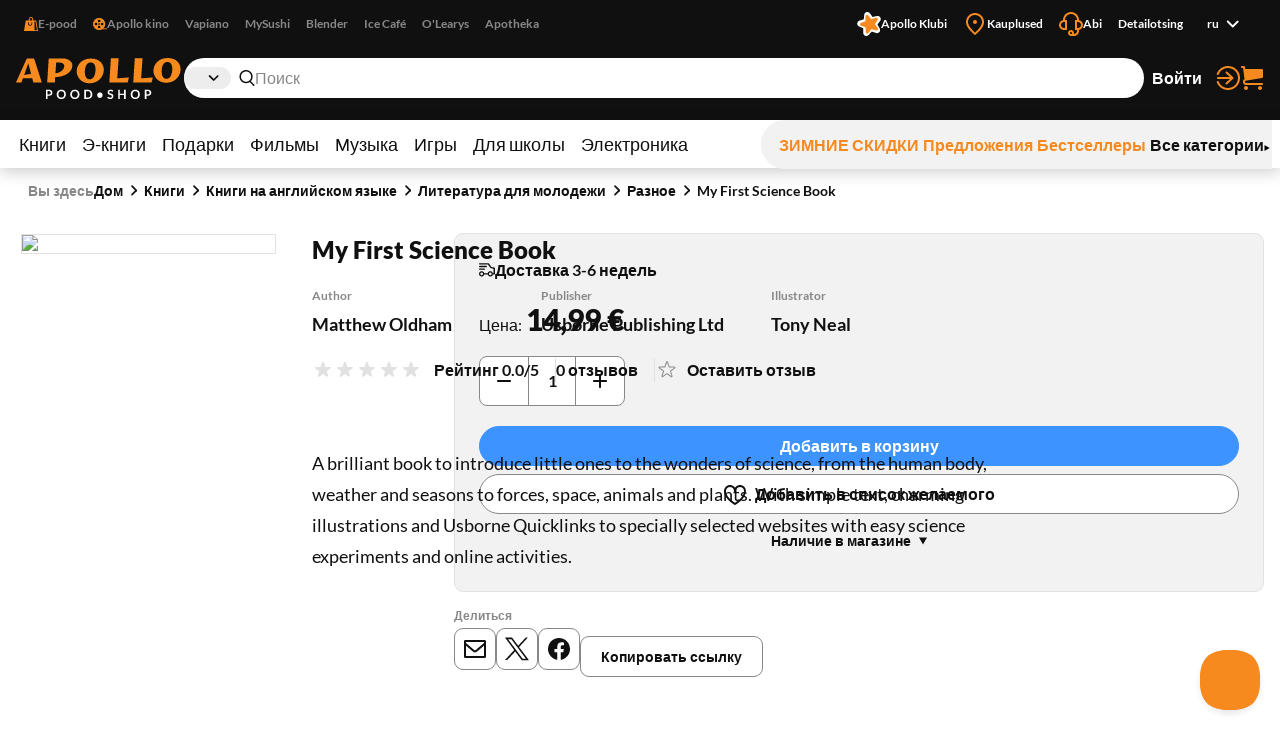

--- FILE ---
content_type: image/svg+xml
request_url: https://api.live.apollo.ee/media/logo/stores/2/apollo_logo.svg
body_size: 4487
content:
<svg width="162" height="40" viewBox="0 0 162 40" fill="none" xmlns="http://www.w3.org/2000/svg">
<path d="M31.0181 36.5601V39.6924H29.3627V30.7939H32.2611C32.856 30.7939 33.3709 30.8637 33.8057 31.0032C34.2406 31.1426 34.5996 31.3375 34.8827 31.5878C35.1657 31.838 35.375 32.1375 35.5104 32.4862C35.6457 32.8349 35.7134 33.2165 35.7134 33.6308C35.7134 34.0616 35.6416 34.4575 35.4981 34.8185C35.3545 35.1755 35.1391 35.4832 34.8519 35.7416C34.5647 36.0001 34.2057 36.2011 33.775 36.3447C33.3442 36.4883 32.8396 36.5601 32.2611 36.5601H31.0181ZM31.0181 35.2678H32.2611C32.5647 35.2678 32.8293 35.2308 33.055 35.157C33.2806 35.079 33.4673 34.9703 33.615 34.8308C33.7627 34.6873 33.8734 34.5149 33.9473 34.3139C34.0211 34.1088 34.0581 33.8811 34.0581 33.6308C34.0581 33.3929 34.0211 33.1775 33.9473 32.9847C33.8734 32.7919 33.7627 32.6278 33.615 32.4924C33.4673 32.357 33.2806 32.2544 33.055 32.1847C32.8293 32.1108 32.5647 32.0739 32.2611 32.0739H31.0181V35.2678ZM48.9811 35.2432C48.9811 35.8955 48.8724 36.5006 48.655 37.0585C48.4375 37.6124 48.1319 38.0924 47.7381 38.4985C47.3442 38.9047 46.8704 39.2226 46.3165 39.4524C45.7627 39.678 45.1493 39.7908 44.4765 39.7908C43.8037 39.7908 43.1883 39.678 42.6304 39.4524C42.0765 39.2226 41.6006 38.9047 41.2027 38.4985C40.8088 38.0924 40.5032 37.6124 40.2857 37.0585C40.0683 36.5006 39.9596 35.8955 39.9596 35.2432C39.9596 34.5908 40.0683 33.9878 40.2857 33.4339C40.5032 32.876 40.8088 32.3939 41.2027 31.9878C41.6006 31.5816 42.0765 31.2657 42.6304 31.0401C43.1883 30.8103 43.8037 30.6955 44.4765 30.6955C45.1493 30.6955 45.7627 30.8103 46.3165 31.0401C46.8704 31.2698 47.3442 31.5878 47.7381 31.9939C48.1319 32.396 48.4375 32.876 48.655 33.4339C48.8724 33.9878 48.9811 34.5908 48.9811 35.2432ZM47.2827 35.2432C47.2827 34.7549 47.217 34.318 47.0857 33.9324C46.9586 33.5426 46.774 33.2124 46.5319 32.9416C46.2898 32.6708 45.9945 32.4637 45.6457 32.3201C45.3011 32.1765 44.9114 32.1047 44.4765 32.1047C44.0416 32.1047 43.6498 32.1765 43.3011 32.3201C42.9524 32.4637 42.655 32.6708 42.4088 32.9416C42.1668 33.2124 41.9801 33.5426 41.8488 33.9324C41.7175 34.318 41.6519 34.7549 41.6519 35.2432C41.6519 35.7314 41.7175 36.1703 41.8488 36.5601C41.9801 36.9457 42.1668 37.2739 42.4088 37.5447C42.655 37.8114 42.9524 38.0165 43.3011 38.1601C43.6498 38.3037 44.0416 38.3755 44.4765 38.3755C44.9114 38.3755 45.3011 38.3037 45.6457 38.1601C45.9945 38.0165 46.2898 37.8114 46.5319 37.5447C46.774 37.2739 46.9586 36.9457 47.0857 36.5601C47.217 36.1703 47.2827 35.7314 47.2827 35.2432ZM62.271 35.2432C62.271 35.8955 62.1623 36.5006 61.9449 37.0585C61.7274 37.6124 61.4218 38.0924 61.028 38.4985C60.6341 38.9047 60.1603 39.2226 59.6064 39.4524C59.0526 39.678 58.4392 39.7908 57.7664 39.7908C57.0936 39.7908 56.4782 39.678 55.9203 39.4524C55.3664 39.2226 54.8905 38.9047 54.4926 38.4985C54.0987 38.0924 53.7931 37.6124 53.5757 37.0585C53.3582 36.5006 53.2495 35.8955 53.2495 35.2432C53.2495 34.5908 53.3582 33.9878 53.5757 33.4339C53.7931 32.876 54.0987 32.3939 54.4926 31.9878C54.8905 31.5816 55.3664 31.2657 55.9203 31.0401C56.4782 30.8103 57.0936 30.6955 57.7664 30.6955C58.4392 30.6955 59.0526 30.8103 59.6064 31.0401C60.1603 31.2698 60.6341 31.5878 61.028 31.9939C61.4218 32.396 61.7274 32.876 61.9449 33.4339C62.1623 33.9878 62.271 34.5908 62.271 35.2432ZM60.5726 35.2432C60.5726 34.7549 60.5069 34.318 60.3757 33.9324C60.2485 33.5426 60.0639 33.2124 59.8218 32.9416C59.5798 32.6708 59.2844 32.4637 58.9357 32.3201C58.591 32.1765 58.2013 32.1047 57.7664 32.1047C57.3315 32.1047 56.9398 32.1765 56.591 32.3201C56.2423 32.4637 55.9449 32.6708 55.6987 32.9416C55.4567 33.2124 55.27 33.5426 55.1387 33.9324C55.0074 34.318 54.9418 34.7549 54.9418 35.2432C54.9418 35.7314 55.0074 36.1703 55.1387 36.5601C55.27 36.9457 55.4567 37.2739 55.6987 37.5447C55.9449 37.8114 56.2423 38.0165 56.591 38.1601C56.9398 38.3037 57.3315 38.3755 57.7664 38.3755C58.2013 38.3755 58.591 38.3037 58.9357 38.1601C59.2844 38.0165 59.5798 37.8114 59.8218 37.5447C60.0639 37.2739 60.2485 36.9457 60.3757 36.5601C60.5069 36.1703 60.5726 35.7314 60.5726 35.2432ZM74.9271 35.2432C74.9271 35.8955 74.8184 36.4944 74.6009 37.0401C74.3835 37.5857 74.0779 38.0555 73.684 38.4493C73.2902 38.8432 72.8163 39.1488 72.2625 39.3662C71.7086 39.5837 71.0953 39.6924 70.4225 39.6924H67.0256V30.7939H70.4225C71.0953 30.7939 71.7086 30.9047 72.2625 31.1262C72.8163 31.3437 73.2902 31.6493 73.684 32.0432C74.0779 32.4329 74.3835 32.9006 74.6009 33.4462C74.8184 33.9919 74.9271 34.5908 74.9271 35.2432ZM73.2348 35.2432C73.2348 34.7549 73.1691 34.318 73.0379 33.9324C72.9066 33.5426 72.7199 33.2144 72.4779 32.9478C72.2358 32.677 71.9404 32.4698 71.5917 32.3262C71.2471 32.1826 70.8573 32.1108 70.4225 32.1108H68.6932V38.3755H70.4225C70.8573 38.3755 71.2471 38.3037 71.5917 38.1601C71.9404 38.0165 72.2358 37.8114 72.4779 37.5447C72.7199 37.2739 72.9066 36.9457 73.0379 36.5601C73.1691 36.1703 73.2348 35.7314 73.2348 35.2432ZM79.648 36.0432C79.648 35.6739 79.7177 35.3273 79.8572 35.0032C80.0008 34.679 80.1936 34.396 80.4357 34.1539C80.6777 33.9078 80.9608 33.7149 81.2849 33.5755C81.609 33.436 81.9557 33.3662 82.3249 33.3662C82.6941 33.3662 83.0428 33.436 83.371 33.5755C83.6992 33.7149 83.9844 33.9078 84.2264 34.1539C84.4685 34.396 84.6592 34.679 84.7987 35.0032C84.9423 35.3273 85.0141 35.6739 85.0141 36.0432C85.0141 36.4083 84.9423 36.7529 84.7987 37.077C84.6592 37.397 84.4685 37.678 84.2264 37.9201C83.9844 38.1621 83.6992 38.3529 83.371 38.4924C83.0428 38.6319 82.6941 38.7016 82.3249 38.7016C81.9557 38.7016 81.609 38.6319 81.2849 38.4924C80.9608 38.3529 80.6777 38.1621 80.4357 37.9201C80.1936 37.678 80.0008 37.397 79.8572 37.077C79.7177 36.7529 79.648 36.4083 79.648 36.0432ZM95.0212 32.4124C94.9761 32.5026 94.9228 32.5662 94.8612 32.6032C94.8038 32.6401 94.734 32.6585 94.652 32.6585C94.5699 32.6585 94.4776 32.6278 94.3751 32.5662C94.2725 32.5006 94.1515 32.4288 94.012 32.3508C93.8725 32.2729 93.7084 32.2032 93.5197 32.1416C93.3351 32.076 93.1156 32.0432 92.8612 32.0432C92.6315 32.0432 92.4305 32.0719 92.2581 32.1293C92.0899 32.1826 91.9464 32.2585 91.8274 32.357C91.7125 32.4555 91.6264 32.5744 91.5689 32.7139C91.5115 32.8493 91.4828 32.999 91.4828 33.1632C91.4828 33.3724 91.5402 33.5467 91.6551 33.6862C91.774 33.8257 91.9299 33.9447 92.1228 34.0432C92.3156 34.1416 92.5351 34.2298 92.7812 34.3078C93.0274 34.3857 93.2776 34.4698 93.532 34.5601C93.7905 34.6462 94.0428 34.7488 94.2889 34.8678C94.5351 34.9826 94.7546 35.1303 94.9474 35.3108C95.1402 35.4873 95.294 35.7047 95.4089 35.9632C95.5279 36.2216 95.5874 36.5355 95.5874 36.9047C95.5874 37.3067 95.5176 37.6842 95.3781 38.037C95.2428 38.3857 95.0417 38.6914 94.7751 38.9539C94.5125 39.2124 94.1905 39.4175 93.8089 39.5693C93.4274 39.717 92.9905 39.7908 92.4981 39.7908C92.2151 39.7908 91.9361 39.7621 91.6612 39.7047C91.3864 39.6514 91.1217 39.5734 90.8674 39.4708C90.6171 39.3683 90.3812 39.2452 90.1597 39.1016C89.9422 38.958 89.7474 38.798 89.5751 38.6216L90.0551 37.8278C90.1002 37.7703 90.1535 37.7232 90.2151 37.6862C90.2807 37.6452 90.3525 37.6247 90.4305 37.6247C90.533 37.6247 90.6438 37.6678 90.7628 37.7539C90.8817 37.836 91.0212 37.9283 91.1812 38.0308C91.3453 38.1334 91.5361 38.2278 91.7535 38.3139C91.9751 38.396 92.2397 38.437 92.5474 38.437C93.0192 38.437 93.3843 38.3262 93.6428 38.1047C93.9012 37.879 94.0305 37.557 94.0305 37.1385C94.0305 36.9047 93.971 36.7139 93.852 36.5662C93.7371 36.4185 93.5833 36.2955 93.3905 36.197C93.1976 36.0944 92.9781 36.0083 92.732 35.9385C92.4858 35.8688 92.2356 35.7929 91.9812 35.7108C91.7269 35.6288 91.4766 35.5303 91.2305 35.4155C90.9843 35.3006 90.7648 35.1508 90.572 34.9662C90.3792 34.7816 90.2233 34.5519 90.1043 34.277C89.9894 33.998 89.932 33.6555 89.932 33.2493C89.932 32.9252 89.9956 32.6093 90.1228 32.3016C90.254 31.9939 90.4428 31.7211 90.6889 31.4832C90.9392 31.2452 91.2448 31.0544 91.6058 30.9108C91.9669 30.7673 92.3792 30.6955 92.8428 30.6955C93.3679 30.6955 93.852 30.7775 94.2951 30.9416C94.7381 31.1057 95.1156 31.3355 95.4274 31.6308L95.0212 32.4124ZM107.804 39.6924H106.137V35.8032H101.964V39.6924H100.297V30.7939H101.964V34.6216H106.137V30.7939H107.804V39.6924ZM121.581 35.2432C121.581 35.8955 121.472 36.5006 121.255 37.0585C121.038 37.6124 120.732 38.0924 120.338 38.4985C119.944 38.9047 119.47 39.2226 118.917 39.4524C118.363 39.678 117.749 39.7908 117.077 39.7908C116.404 39.7908 115.788 39.678 115.23 39.4524C114.677 39.2226 114.201 38.9047 113.803 38.4985C113.409 38.0924 113.103 37.6124 112.886 37.0585C112.668 36.5006 112.56 35.8955 112.56 35.2432C112.56 34.5908 112.668 33.9878 112.886 33.4339C113.103 32.876 113.409 32.3939 113.803 31.9878C114.201 31.5816 114.677 31.2657 115.23 31.0401C115.788 30.8103 116.404 30.6955 117.077 30.6955C117.749 30.6955 118.363 30.8103 118.917 31.0401C119.47 31.2698 119.944 31.5878 120.338 31.9939C120.732 32.396 121.038 32.876 121.255 33.4339C121.472 33.9878 121.581 34.5908 121.581 35.2432ZM119.883 35.2432C119.883 34.7549 119.817 34.318 119.686 33.9324C119.559 33.5426 119.374 33.2124 119.132 32.9416C118.89 32.6708 118.594 32.4637 118.246 32.3201C117.901 32.1765 117.511 32.1047 117.077 32.1047C116.642 32.1047 116.25 32.1765 115.901 32.3201C115.552 32.4637 115.255 32.6708 115.009 32.9416C114.767 33.2124 114.58 33.5426 114.449 33.9324C114.318 34.318 114.252 34.7549 114.252 35.2432C114.252 35.7314 114.318 36.1703 114.449 36.5601C114.58 36.9457 114.767 37.2739 115.009 37.5447C115.255 37.8114 115.552 38.0165 115.901 38.1601C116.25 38.3037 116.642 38.3755 117.077 38.3755C117.511 38.3755 117.901 38.3037 118.246 38.1601C118.594 38.0165 118.89 37.8114 119.132 37.5447C119.374 37.2739 119.559 36.9457 119.686 36.5601C119.817 36.1703 119.883 35.7314 119.883 35.2432ZM128.046 36.5601V39.6924H126.391V30.7939H129.289C129.884 30.7939 130.399 30.8637 130.834 31.0032C131.269 31.1426 131.628 31.3375 131.911 31.5878C132.194 31.838 132.403 32.1375 132.539 32.4862C132.674 32.8349 132.742 33.2165 132.742 33.6308C132.742 34.0616 132.67 34.4575 132.526 34.8185C132.383 35.1755 132.167 35.4832 131.88 35.7416C131.593 36.0001 131.234 36.2011 130.803 36.3447C130.373 36.4883 129.868 36.5601 129.289 36.5601H128.046ZM128.046 35.2678H129.289C129.593 35.2678 129.858 35.2308 130.083 35.157C130.309 35.079 130.496 34.9703 130.643 34.8308C130.791 34.6873 130.902 34.5149 130.976 34.3139C131.049 34.1088 131.086 33.8811 131.086 33.6308C131.086 33.3929 131.049 33.1775 130.976 32.9847C130.902 32.7919 130.791 32.6278 130.643 32.4924C130.496 32.357 130.309 32.2544 130.083 32.1847C129.858 32.1108 129.593 32.0739 129.289 32.0739H128.046V35.2678Z" fill="white"/>
<path d="M124.198 0.33252H116.619L115.096 23.6734H133.119C133.227 23.3029 134.279 18.857 134.279 18.82C134.243 18.857 125.322 19.5239 122.856 19.7832C123.328 13.0033 123.763 7.07544 124.198 0.33252Z" fill="#F68A1F"/>
<path d="M100.736 0.33252H93.1573L91.6343 23.6734H109.657C109.765 23.3029 110.817 18.857 110.817 18.82C110.781 18.857 101.897 19.5239 99.3944 19.7832C99.8658 13.0033 100.301 7.07544 100.736 0.33252Z" fill="#F68A1F"/>
<path d="M6.81684 19.6371L15.955 19.7482C15.955 19.7482 16.7165 22.4898 17.0791 23.7125H25.3106C25.3106 23.7125 17.7681 0.371582 17.6955 0.371582H10.6606L-0.000488281 23.6754H5.33008C5.47513 23.3049 6.81684 19.6371 6.81684 19.6371ZM12.0749 5.07681L14.7946 15.3394L8.01349 16.4509L12.0749 5.07681Z" fill="#F68A1F"/>
<path d="M30.605 23.6749H38.1476L38.4739 18.5251C45.6176 18.5251 55.3359 15.0055 55.3359 7.11401C55.3359 3.55731 51.4196 0.371094 45.4363 0.371094H32.128L30.605 23.6749ZM38.7278 14.7461L39.4167 4.29829H41.5562C45.8352 4.33534 47.3582 5.85435 47.3582 7.89204C47.3582 11.4487 42.8254 14.7461 38.7278 14.7461Z" fill="#F68A1F"/>
<path d="M72.0893 24.5263C80.7923 24.5263 85.7602 18.228 86.1591 12.1519C86.558 6.2241 82.3153 0.518555 73.6123 0.518555C64.9819 0.518555 59.9777 6.07591 59.5788 12.1519C59.1799 18.1539 63.8577 24.5263 72.0893 24.5263ZM72.2343 20.6732C68.2092 20.6732 67.3752 16.3385 67.629 12.189C67.8466 8.74343 69.1883 4.29755 73.1772 4.29755C77.6374 4.29755 78.2539 9.07687 78.0363 12.1149C77.7825 16.4126 76.1869 20.6732 72.2343 20.6732Z" fill="#F68A1F"/>
<path d="M147.442 24.0078C156.145 24.0078 161.113 17.7094 161.512 11.6334C161.911 5.70555 157.668 0 148.965 0C140.335 0 135.331 5.55735 134.932 11.6334C134.533 17.6724 139.211 24.0078 147.442 24.0078ZM147.587 20.1917C143.562 20.1917 142.728 15.857 142.982 11.7075C143.2 8.26193 144.541 3.81605 148.53 3.81605C152.99 3.81605 153.607 8.59537 153.389 11.6334C153.136 15.9311 151.54 20.1917 147.587 20.1917Z" fill="#F68A1F"/>
</svg>
